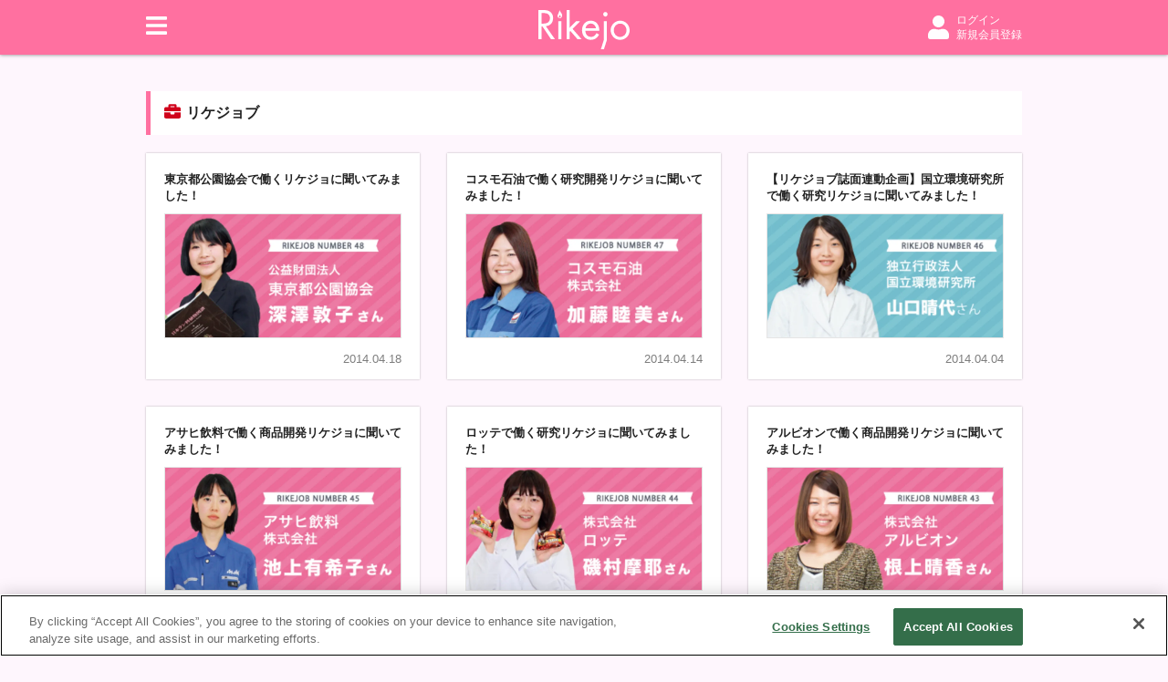

--- FILE ---
content_type: text/html; charset=utf-8
request_url: https://www.rikejo.jp/category/rikejob?page=10
body_size: 9134
content:
<!DOCTYPE html><html><head><link rel="stylesheet" href="https://use.fontawesome.com/releases/v5.1.0/css/all.css" integrity="sha384-lKuwvrZot6UHsBSfcMvOkWwlCMgc0TaWr+30HWe3a4ltaBwTZhyTEggF5tJv8tbt" crossorigin="anonymous"/><link rel="stylesheet" href="/static/styles/ress.min.css"/><link rel="stylesheet" href="/static/styles/nprogress.css"/><style>
  html {
    font-size: 62.5%;
  }

  body {
    min-width: 320px;
    background: #fef6fd;
    font-family: YuGothic, "游ゴシック体", "Yu Gothic Medium",
      "游ゴシック Medium", Arial, "Hiragino Kaku Gothic ProN",
      "ヒラギノ角ゴ ProN W3", "メイリオ", Meiryo, "ＭＳ ゴシック",
      sans-serif;
    -webkit-font-smoothing: antialiased;
    font-size: 1.4rem;
    color: #222;
  } /* =14px */

  ul, ol {
    list-style: none;
  }

  a {
    text-decoration: none;
    color: inherit;
  }

  a:hover {
    text-decoration: underline;
  }

  /* FontAwesome default */
  .fa {
    width: 15px;
    height: 15px;
    vertical-align: -1px;
  }

  .fa:before {
    vertical-align: 0;
  }

  .form-control {
    font-size: 16px !important;
  } /* iPhoneのフォーム拡大対策 */
</style><script src="https://cdnjs.cloudflare.com/ajax/libs/babel-polyfill/6.26.0/polyfill.min.js"></script><script src="https://cdn.cookielaw.org/scripttemplates/otSDKStub.js" type="text/javascript" charset="UTF-8" data-domain-script="29b612c2-47a6-42ba-9646-345fb67be706"></script><script>function OptanonWrapper() {}</script><script>(function(w,d,s,l,i){w[l]=w[l]||[];w[l].push({'gtm.start':
                                                               new Date().getTime(),event:'gtm.js'});var f=d.getElementsByTagName(s)[0],
                                                               j=d.createElement(s),dl=l!='dataLayer'?'&l='+l:'';j.async=true;j.src=
                                                               'https://www.googletagmanager.com/gtm.js?id='+i+dl;f.parentNode.insertBefore(j,f);
          })(window,document,'script','dataLayer','GTM-T8D84L5');</script><link rel="icon" sizes="16x16 32x32 48x48 64x64" href="/favicon/favicon.ico"/><link rel="apple-touch-icon-precomposed" href="/favicon/favicon-152.png"/><meta name="msapplication-TileColor" content="#FFFFFF"/><meta name="msapplication-TileImage" content="favicon-144.png"/><link rel="apple-touch-icon-precomposed" sizes="152x152" href="/favicon/favicon-152.png"/><link rel="apple-touch-icon-precomposed" sizes="144x144" href="/favicon/favicon-144.png"/><link rel="apple-touch-icon-precomposed" sizes="120x120" href="/favicon/favicon-120.png"/><link rel="apple-touch-icon-precomposed" sizes="114x114" href="/favicon/favicon-114.png"/><link rel="apple-touch-icon-precomposed" sizes="72x72" href="/favicon/favicon-72.png"/><link rel="apple-touch-icon-precomposed" href="/favicon/favicon-57.png"/><meta name="viewport" content="width=device-width, initial-scale=1" class="next-head"/><meta charSet="utf-8" class="next-head"/><title class="next-head">リケジョブ - Page 10 | 理系女子応援サービス Rikejo [リケジョ]</title><meta name="description" content="リケジョブに関する記事一覧の10ページ目です。Rikejoとは理系を目指している女のコのための「進路相談室」です。" class="next-head"/><meta name="keywords" content="理系女子,RIKEJO,リケジョ,理系女子応援サービス,リケジョブ" class="next-head"/><meta property="og:site_name" content="理系女子応援サービス Rikejo [リケジョ]" class="next-head"/><meta property="og:type" content="website" class="next-head"/><meta property="og:title" content="リケジョブ - Page 10 | 理系女子応援サービス Rikejo [リケジョ]" class="next-head"/><meta property="og:description" content="リケジョブに関する記事一覧の10ページ目です。Rikejoとは理系を目指している女のコのための「進路相談室」です。" class="next-head"/><meta property="og:url" content="https://www.rikejo.jp/category/rikejob?page=10" class="next-head"/><meta property="og:image" content="https://www.rikejo.jp/static/images/rikejo_ogp.png" class="next-head"/><meta property="fb:app_id" content="527847113934243" class="next-head"/><meta name="twitter:card" content="summary_large_image" class="next-head"/><meta name="twitter:creator" content="@rikejo_kodansha" class="next-head"/><meta name="twitter:site" content="@rikejo_kodansha" class="next-head"/><meta name="twitter:title" content="リケジョブ - Page 10 | 理系女子応援サービス Rikejo [リケジョ]" class="next-head"/><meta name="twitter:description" content="リケジョブに関する記事一覧の10ページ目です。Rikejoとは理系を目指している女のコのための「進路相談室」です。" class="next-head"/><meta name="twitter:url" content="https://www.rikejo.jp/category/rikejob?page=10" class="next-head"/><meta name="twitter:image" content="https://www.rikejo.jp/static/images/rikejo_ogp.png" class="next-head"/><meta name="cXenseParse:pageclass" content="frontpage" class="next-head"/><meta name="cXenseParse:rkj-category" content="リケジョブ" class="next-head"/><link rel="preload" href="/_next/static/T2dG3-6TgPmB9TK1dWQdl/pages/category.js" as="script"/><link rel="preload" href="/_next/static/T2dG3-6TgPmB9TK1dWQdl/pages/_app.js" as="script"/><link rel="preload" href="/_next/static/runtime/webpack-a79426b5e11f0ba5879d.js" as="script"/><link rel="preload" href="/_next/static/chunks/commons.344516358872b8dad6a6.js" as="script"/><link rel="preload" href="/_next/static/runtime/main-46d05ff6d1434a13392c.js" as="script"/><style id="__jsx-3879866235">.wrapper.jsx-3879866235{position:fixed;top:60px;left:0;z-index:1000;width:100%;min-height:40px;line-height:40px;color:white;background-color:transparent;opacity:0.8;visibility:hidden;-webkit-transition:background-color 0.3s,visibility 0.3s;transition:background-color 0.3s,visibility 0.3s;}@media (max-width: 999px){.wrapper.jsx-3879866235{top:48px;}}.wrapper.-shown.jsx-3879866235{visibility:visible;}.wrapper.-success.jsx-3879866235{background-color:#46c17f;}.wrapper.-error.jsx-3879866235{background-color:#f00;}.message.jsx-3879866235{width:960px;margin:0 auto;font-size:14px;font-weight:bold;text-align:center;}@media (max-width: 999px){.message.jsx-3879866235{width:100%;}}</style><style id="__jsx-1369573882">a.jsx-1369573882{padding:8px 18px;color:#fff;font-weight:bold;background:#ff70a0;border-radius:20px;font-size:1.2rem;-webkit-text-decoration:none;text-decoration:none;}a.jsx-1369573882:hover{opacity:0.8;}a.large.jsx-1369573882{padding:14px 20px;font-size:1.5rem;}</style><style id="__jsx-2521919722">.icon-container.jsx-2521919722{display:-webkit-box;display:-webkit-flex;display:-ms-flexbox;display:flex;-webkit-align-items:center;-webkit-box-align:center;-ms-flex-align:center;align-items:center;text-align:center;}a.jsx-2521919722{display:-webkit-box;display:-webkit-flex;display:-ms-flexbox;display:flex;-webkit-align-items:center;-webkit-box-align:center;-ms-flex-align:center;align-items:center;margin-bottom:6px;font-size:1.2rem;line-height:1.5;}a.jsx-2521919722:hover{opacity:0.8;}.link-text.jsx-2521919722{margin-left:5px;}</style><style id="__jsx-646183463">.form.jsx-646183463{display:-webkit-box;display:-webkit-flex;display:-ms-flexbox;display:flex;-webkit-align-items:center;-webkit-box-align:center;-ms-flex-align:center;align-items:center;}.form.-sm.jsx-646183463{margin:5px 0;}.input-wrapper.jsx-646183463{-webkit-box-flex:1;-webkit-flex-grow:1;-ms-flex-positive:1;flex-grow:1;height:44px;padding:0 15px;border:1px solid #ddd;border-right:none;line-height:44px;background-color:#fff;}.-sm.jsx-646183463 .input-wrapper.jsx-646183463{height:35px;padding:0 10px;line-height:35px;}.input.jsx-646183463{display:block;width:100%;height:100%;font-size:12px;outline:none;}@media (max-width: 999px){.input.jsx-646183463{width:calc(100% / 0.8);height:calc(100% / 0.8);margin-top:-4px;margin-left:calc(-100% / 0.8 * 0.1);font-size:16px;-webkit-transform:scale(0.8);-ms-transform:scale(0.8);transform:scale(0.8);}}.button.jsx-646183463{display:-webkit-box;display:-webkit-flex;display:-ms-flexbox;display:flex;-webkit-align-items:center;-webkit-box-align:center;-ms-flex-align:center;align-items:center;-webkit-box-pack:center;-webkit-justify-content:center;-ms-flex-pack:center;justify-content:center;height:44px;padding:0 20px;border:1px solid #ddd;font-size:12px;font-weight:bold;line-height:44px;background-color:#f8f8f8;outline:none;}@media (max-width: 999px){.button.jsx-646183463{padding:0 14px;}}.-sm.jsx-646183463 .button.jsx-646183463{min-width:70px;height:35px;padding:0 8px;font-size:12px;line-height:35px;}@media (max-width: 659px){.-sm.jsx-646183463 .button.jsx-646183463{min-width:auto;}}.button.jsx-646183463 span.jsx-646183463{display:inline-block;margin-left:5px;}@media (max-width: 659px){.button.jsx-646183463 span.jsx-646183463{display:none;}}</style><style id="__jsx-2642267202">.loading.jsx-2642267202{display:-webkit-box;display:-webkit-flex;display:-ms-flexbox;display:flex;-webkit-box-pack:center;-webkit-justify-content:center;-ms-flex-pack:center;justify-content:center;-webkit-align-items:center;-webkit-box-align:center;-ms-flex-align:center;align-items:center;height:inherit;}</style><style id="__jsx-795108649">div.jsx-795108649{height:50px;line-height:50px;}</style><style id="__jsx-239649676">.container.jsx-239649676{background:#fff;padding:20px 20px 15px;}.ask.jsx-239649676{display:-webkit-box;display:-webkit-flex;display:-ms-flexbox;display:flex;-webkit-align-items:center;-webkit-box-align:center;-ms-flex-align:center;align-items:center;}.ask.jsx-239649676 a.jsx-239649676{margin-top:8px;margin-right:15px;}@media (max-width: 659px){.ask.jsx-239649676 a.jsx-239649676{margin-top:16px;}}.ask.jsx-239649676 a.jsx-239649676 img.jsx-239649676{width:114px;}@media (max-width: 659px){.ask.jsx-239649676 a.jsx-239649676 img.jsx-239649676{width:130px;}}h2.jsx-239649676{color:#7D7D7D;font-family:Futura, "Trebuchet MS", Arial, sans-serif;font-weight:normal;}@media (min-width: 660px){nav.jsx-239649676{display:block;}.menu.jsx-239649676{box-shadow:0px 0px 2px rgba(0, 0, 0, 0.3);max-width:300px;}h2.jsx-239649676{font-size:1.2rem;}h3.jsx-239649676{margin-top:7px;font-size:1.1rem;font-weight:bold;}.others.jsx-239649676,.category.jsx-239649676{display:-webkit-box;display:-webkit-flex;display:-ms-flexbox;display:flex;-webkit-flex-wrap:wrap;-ms-flex-wrap:wrap;flex-wrap:wrap;margin-top:4px;}.others.jsx-239649676 li.jsx-239649676,.category.jsx-239649676 li.jsx-239649676{min-width:50%;}.about.jsx-239649676,.inquiry.jsx-239649676{font-weight:bold;}.close-button.jsx-239649676{display:none;cursor:pointer;}}@media (max-width: 659px){.menu.jsx-239649676{position:fixed;top:0;left:0;width:100vw;min-width:300px;}.header.jsx-239649676{display:-webkit-box;display:-webkit-flex;display:-ms-flexbox;display:flex;-webkit-align-items:center;-webkit-box-align:center;-ms-flex-align:center;align-items:center;}.close-cover.jsx-239649676{position:absolute;z-index:-1;top:0;left:0;width:100vw;height:100vh;background:rgba(1,1,1,0.6);cursor:pointer;}.close-button.jsx-239649676{display:-webkit-box;display:-webkit-flex;display:-ms-flexbox;display:flex;-webkit-align-items:center;-webkit-box-align:center;-ms-flex-align:center;align-items:center;-webkit-box-pack:center;-webkit-justify-content:center;-ms-flex-pack:center;justify-content:center;width:26px;height:26px;}h2.jsx-239649676{-webkit-box-flex:1;-webkit-flex-grow:1;-ms-flex-positive:1;flex-grow:1;font-size:2rem;margin-left:10px;}h3.jsx-239649676{margin-top:10px;margin-bottom:10px;font-size:1.4rem;font-weight:bold;}.g-nav-menu.jsx-239649676 a{margin-top:4px;font-size:1.2rem;}.g-nav-menu.jsx-239649676 .link-text{margin-left:10px;}}.separator.jsx-239649676{margin:15px 0 5px;width:100%;border-top:1px solid #f2f2f2;}</style><style id="__jsx-2839938837">.nav-bar.jsx-2839938837{position:fixed;top:0;z-index:100;display:-webkit-box;display:-webkit-flex;display:-ms-flexbox;display:flex;-webkit-align-items:center;-webkit-box-align:center;-ms-flex-align:center;align-items:center;-webkit-box-pack:center;-webkit-justify-content:center;-ms-flex-pack:center;justify-content:center;width:100%;min-width:320px;background:#ff70a0;box-shadow:0px 0px 4px rgba(0,0,0,0.5);}@media (min-width: 1000px){.nav-bar.jsx-2839938837{height:60px;}}@media (min-width: 660px) and (max-width: 999px){.nav-bar.jsx-2839938837{height:60px;}}@media (max-width: 659px){.nav-bar.jsx-2839938837{height:48px;}}.logo-container.jsx-2839938837{position:absolute;}@media (min-width: 660px){.logo-container.jsx-2839938837{top:7px;left:calc(50% - 50px);}}@media (max-width: 659px){.logo-container.jsx-2839938837{top:1px;left:calc(50% - 40px);}}.logo.jsx-2839938837{display:inline-block;}@media (min-width: 660px){.logo.jsx-2839938837 img.jsx-2839938837{margin-top:4px;width:100px;}}@media (max-width: 659px){.logo.jsx-2839938837 img.jsx-2839938837{margin-top:8px;width:80px;}}.menu-profile-container.jsx-2839938837{display:-webkit-box;display:-webkit-flex;display:-ms-flexbox;display:flex;-webkit-align-items:center;-webkit-box-align:center;-ms-flex-align:center;align-items:center;-webkit-box-pack:justify;-webkit-justify-content:space-between;-ms-flex-pack:justify;justify-content:space-between;}@media (min-width: 1000px){.menu-profile-container.jsx-2839938837{width:960px;}}@media (min-width: 660px) and (max-width: 999px){.menu-profile-container.jsx-2839938837{width:100%;padding:0 20px;}}@media (max-width: 659px){.menu-profile-container.jsx-2839938837{width:100%;padding:0 15px;}}.menu-button.jsx-2839938837{font-size:2.6rem;cursor:pointer;}.menu-container.jsx-2839938837{position:absolute;-webkit-transition:all 0.3s cubic-bezier(0.19,1,0.22,1);transition:all 0.3s cubic-bezier(0.19,1,0.22,1);opacity:0;pointer-events:none;}.is-visible.jsx-2839938837{opacity:1;pointer-events:auto;}</style><style id="__jsx-880039511">@media (min-width: 660px){header.jsx-880039511{padding-top:60px;}}@media (max-width: 659px){header.jsx-880039511{padding-top:48px;}}</style><style id="__jsx-2382984603">p.jsx-2382984603{font-size:1.3rem;color:#7D7D7D;}</style><style id="__jsx-3090820404">@charset "UTF-8";li.jsx-3090820404{position:relative;z-index:0;width:300px;}li.jsx-3090820404:before{position:absolute;z-index:-1;content:"";top:0;left:0;width:300px;height:30px;background:#fef6fd;}li.jsx-3090820404 .link.jsx-3090820404{position:relative;display:block;padding:20px 20px 15px;-webkit-transition:all 0.2s ease-out;transition:all 0.2s ease-out;-webkit-text-decoration:none;text-decoration:none;color:inherit;background:#fff;box-shadow:0px 0px 2px rgba(0, 0, 0, 0.3);}li.jsx-3090820404 .link.jsx-3090820404:hover{opacity:0.8;}li.jsx-3090820404 .link.jsx-3090820404:hover img.jsx-3090820404{-webkit-transform:scale(1.04);-ms-transform:scale(1.04);transform:scale(1.04);}@media (min-width: 1000px){li.large.jsx-3090820404{width:calc(50% - 15px);}}li.new.jsx-3090820404 .link.jsx-3090820404,li.recommend.jsx-3090820404 .link.jsx-3090820404,li.announce.jsx-3090820404 .link.jsx-3090820404{padding-top:25px;}li.new.jsx-3090820404 .link.jsx-3090820404:before,li.recommend.jsx-3090820404 .link.jsx-3090820404:before,li.announce.jsx-3090820404 .link.jsx-3090820404:before{position:absolute;z-index:100;top:-6px;left:-5px;height:22px;padding:0 5px;line-height:22px;text-align:center;font-family:Futura, "Trebuchet MS", Arial, sans-serif;}li.new.jsx-3090820404 .link.jsx-3090820404:before{content:"NEW";color:#fff;font-size:1.2rem;background-color:#ff70a0;}li.recommend.jsx-3090820404 .link.jsx-3090820404:before{content:"おすすめ";color:#ff70a0;font-size:1.1rem;font-weight:bold;border:1px solid #ff70a0;border-radius:5px;background-color:#fff;}li.announce.jsx-3090820404 .link.jsx-3090820404{padding-top:35px;}li.announce.jsx-3090820404 .link.jsx-3090820404:before{content:"お知らせ";height:26px;line-height:26px;color:#ff70a0;font-size:1.3rem;font-weight:bold;border:1px solid #ff70a0;background-color:#fff;}.title.jsx-3090820404{font-size:1.3rem;}@media (min-width: 1000px){.isTop.jsx-3090820404 .title.jsx-3090820404{font-size:1.5rem;}}.img-container.jsx-3090820404{display:-webkit-box;display:-webkit-flex;display:-ms-flexbox;display:flex;-webkit-align-items:center;-webkit-box-align:center;-ms-flex-align:center;align-items:center;margin-top:10px;height:136.5px;overflow:hidden;border:1px solid #e5e5e5;background:#f2f2f2;}.img-container.jsx-3090820404 .LazyLoad{width:100%;}.img-container.jsx-3090820404 img.jsx-3090820404{display:block;width:100%;-webkit-transition:all 0.2s ease-out;transition:all 0.2s ease-out;}.date.jsx-3090820404{margin-top:15px;text-align:right;}</style><style id="__jsx-1310663025">@media (min-width: 1000px){ul.jsx-1310663025{display:-webkit-box;display:-webkit-flex;display:-ms-flexbox;display:flex;-webkit-box-pack:justify;-webkit-justify-content:space-between;-ms-flex-pack:justify;justify-content:space-between;-webkit-flex-wrap:wrap;-ms-flex-wrap:wrap;flex-wrap:wrap;list-style:none;}ul.jsx-1310663025:after{content:"";display:block;width:300px;}.g-post-list.jsx-1310663025>li{margin-bottom:30px;}.g-post-list.jsx-1310663025>li:not(nth-child(3n)){margin-right:30px;}}@media (min-width: 660px) and (max-width: 999px){.g-post-list.jsx-1310663025>li{margin-bottom:30px;width:calc(50% - 5px);}ul.jsx-1310663025{display:-webkit-box;display:-webkit-flex;display:-ms-flexbox;display:flex;-webkit-flex-wrap:wrap;-ms-flex-wrap:wrap;flex-wrap:wrap;-webkit-box-pack:justify;-webkit-justify-content:space-between;-ms-flex-pack:justify;justify-content:space-between;}}@media (max-width: 659px){.g-post-list.jsx-1310663025>li{margin-bottom:20px;width:100%;}}</style><style id="__jsx-1162111921">a.jsx-1162111921,span.jsx-1162111921{display:block;padding:5px 8px;margin:0 3px;box-shadow:0px 0px 2px rgba(0, 0, 0, 0.3);border-radius:3px;}a.jsx-1162111921{background:#fff;}span.jsx-1162111921{color:#c6c6c6;background:#f2f2f2;}</style><style id="__jsx-2738760411">a.jsx-2738760411{display:block;padding:5px 8px;margin:0 3px;box-shadow:0px 0px 2px rgba(0, 0, 0, 0.3);border-radius:3px;background:#fff;}.current.jsx-2738760411{padding:5px 8px;border:none;background:none;font-weight:bold;}</style><style id="__jsx-1969204714">ul.jsx-1969204714{display:-webkit-box;display:-webkit-flex;display:-ms-flexbox;display:flex;-webkit-box-pack:center;-webkit-justify-content:center;-ms-flex-pack:center;justify-content:center;-webkit-align-items:center;-webkit-box-align:center;-ms-flex-align:center;align-items:center;list-style:none;}</style><style id="__jsx-1058336358">h2.jsx-1058336358{font-size:2rem;background:#fff;}@media (min-width: 660px){h2.jsx-1058336358{margin:20px 0;padding:13px 15px;border-left:5px solid #ff70a0;font-size:1.6rem;}}@media (max-width: 659px){h2.jsx-1058336358{margin:0 0 20px;padding:10px 20px 10px 15px;border-left:5px solid #ff70a0;font-size:1.5rem;}}@media (min-width: 660px){.icon.jsx-1058336358{margin-right:6px;font-size:1.8rem;}}@media (max-width: 659px){.icon.jsx-1058336358{margin-right:5px;font-size:1.6rem;}}</style><style id="__jsx-1749678882">footer.jsx-1749678882{margin-top:auto;padding:30px;background:#f7f7f7;}@media (max-width: 659px){footer.jsx-1749678882{padding:15px;}}.logo-container.jsx-1749678882{display:-webkit-box;display:-webkit-flex;display:-ms-flexbox;display:flex;-webkit-box-pack:center;-webkit-justify-content:center;-ms-flex-pack:center;justify-content:center;}.logo.jsx-1749678882{width:160px;}.logo.jsx-1749678882 img.jsx-1749678882{width:100%;}@media (min-width: 660px){ul.jsx-1749678882{display:-webkit-box;display:-webkit-flex;display:-ms-flexbox;display:flex;-webkit-box-pack:center;-webkit-justify-content:center;-ms-flex-pack:center;justify-content:center;margin-top:35px;}}@media (max-width: 659px){ul.jsx-1749678882{margin-top:10px;}}@media (min-width: 660px){li.jsx-1749678882{padding:0 8px;}}@media (max-width: 659px){li.jsx-1749678882{padding-top:7px;}}.copyright.jsx-1749678882{margin-top:10px;text-align:center;font-size:1.2rem;color:#7D7D7D;}</style><style id="__jsx-1783182013">.body-container.jsx-1783182013{display:-webkit-box;display:-webkit-flex;display:-ms-flexbox;display:flex;-webkit-flex-direction:column;-ms-flex-direction:column;flex-direction:column;min-height:100vh;}@media (min-width: 1000px){.main-container.jsx-1783182013{margin:20px auto 30px;max-width:960px;width:100%;min-height:0%;}}@media (min-width: 660px) and (max-width: 999px){.main-container.jsx-1783182013{margin:20px 15px;margin-bottom:30px;}}@media (max-width: 659px){.main-container.jsx-1783182013{margin:15px 10px;margin-bottom:30px;}}</style></head><body><noscript><iframe src="https://www.googletagmanager.com/ns.html?id=GTM-T8D84L5"
          height="0" width="0" style="display:none;visibility:hidden"></iframe></noscript><div id="__next"><div class="jsx-3879866235 wrapper 
    "><div class="jsx-3879866235 message"></div></div><div class="jsx-1783182013 body-container"><header class="jsx-880039511"><div class="jsx-2839938837 nav-bar"><div class="jsx-2839938837 logo-container"><a class="jsx-2839938837 logo" href="/"><img src="/static/images/rikejo_logo.svg" class="jsx-2839938837"/></a></div><div class="jsx-2839938837 menu-profile-container"><div class="jsx-2839938837 menu-button"><svg aria-hidden="true" focusable="false" data-prefix="fas" data-icon="bars" class="svg-inline--fa fa-bars fa-w-14 " role="img" xmlns="http://www.w3.org/2000/svg" viewBox="0 0 448 512" style="color:#fffdfe;height:26px;vertical-align:-2px"><path fill="currentColor" d="M16 132h416c8.837 0 16-7.163 16-16V76c0-8.837-7.163-16-16-16H16C7.163 60 0 67.163 0 76v40c0 8.837 7.163 16 16 16zm0 160h416c8.837 0 16-7.163 16-16v-40c0-8.837-7.163-16-16-16H16c-8.837 0-16 7.163-16 16v40c0 8.837 7.163 16 16 16zm0 160h416c8.837 0 16-7.163 16-16v-40c0-8.837-7.163-16-16-16H16c-8.837 0-16 7.163-16 16v40c0 8.837 7.163 16 16 16z"></path></svg><div class="jsx-2839938837 menu-container "><div class="jsx-239649676 menu"><div class="jsx-239649676 close-cover"></div><div class="jsx-239649676 container"><div class="jsx-239649676 header"><div class="jsx-239649676 close-button"><svg aria-hidden="true" focusable="false" data-prefix="fas" data-icon="times" class="svg-inline--fa fa-times fa-w-11 " role="img" xmlns="http://www.w3.org/2000/svg" viewBox="0 0 352 512" style="height:26px;color:#ff70a0"><path fill="currentColor" d="M242.72 256l100.07-100.07c12.28-12.28 12.28-32.19 0-44.48l-22.24-22.24c-12.28-12.28-32.19-12.28-44.48 0L176 189.28 75.93 89.21c-12.28-12.28-32.19-12.28-44.48 0L9.21 111.45c-12.28 12.28-12.28 32.19 0 44.48L109.28 256 9.21 356.07c-12.28 12.28-12.28 32.19 0 44.48l22.24 22.24c12.28 12.28 32.2 12.28 44.48 0L176 322.72l100.07 100.07c12.28 12.28 32.2 12.28 44.48 0l22.24-22.24c12.28-12.28 12.28-32.19 0-44.48L242.72 256z"></path></svg></div><h2 class="jsx-239649676">Menu</h2></div><nav class="jsx-239649676 g-nav-menu"><ul class="jsx-239649676"><li class="jsx-239649676"><div class="jsx-239649676 ask"><a class="jsx-239649676" href="/ask"><img src="/static/images/rikejo_qa_logo_horizontal.svg" class="jsx-239649676"/></a><a class="jsx-1369573882 ask-entry-button " href="/ask-entry">質問をする！</a></div></li></ul><h3 class="jsx-239649676">記事を絞り込む</h3><ul class="jsx-239649676 category"><li class="jsx-239649676"><div class="jsx-2521919722"><a class="jsx-2521919722" href="/category/event"><div class="jsx-2521919722 icon-container"><svg aria-hidden="true" focusable="false" data-prefix="fas" data-icon="bell" class="svg-inline--fa fa-bell fa-w-14 fa" role="img" xmlns="http://www.w3.org/2000/svg" viewBox="0 0 448 512" style="color:#F5A623"><path fill="currentColor" d="M224 512c35.32 0 63.97-28.65 63.97-64H160.03c0 35.35 28.65 64 63.97 64zm215.39-149.71c-19.32-20.76-55.47-51.99-55.47-154.29 0-77.7-54.48-139.9-127.94-155.16V32c0-17.67-14.32-32-31.98-32s-31.98 14.33-31.98 32v20.84C118.56 68.1 64.08 130.3 64.08 208c0 102.3-36.15 133.53-55.47 154.29-6 6.45-8.66 14.16-8.61 21.71.11 16.4 12.98 32 32.1 32h383.8c19.12 0 32-15.6 32.1-32 .05-7.55-2.61-15.27-8.61-21.71z"></path></svg></div><span class="jsx-2521919722 link-text">イベント告知</span></a></div></li><li class="jsx-239649676"><div class="jsx-2521919722"><a class="jsx-2521919722" href="/category/news"><div class="jsx-2521919722 icon-container"><svg aria-hidden="true" focusable="false" data-prefix="fas" data-icon="microphone" class="svg-inline--fa fa-microphone fa-w-11 fa" role="img" xmlns="http://www.w3.org/2000/svg" viewBox="0 0 352 512" style="color:#4A90E2"><path fill="currentColor" d="M176 352c53.02 0 96-42.98 96-96V96c0-53.02-42.98-96-96-96S80 42.98 80 96v160c0 53.02 42.98 96 96 96zm160-160h-16c-8.84 0-16 7.16-16 16v48c0 74.8-64.49 134.82-140.79 127.38C96.71 376.89 48 317.11 48 250.3V208c0-8.84-7.16-16-16-16H16c-8.84 0-16 7.16-16 16v40.16c0 89.64 63.97 169.55 152 181.69V464H96c-8.84 0-16 7.16-16 16v16c0 8.84 7.16 16 16 16h160c8.84 0 16-7.16 16-16v-16c0-8.84-7.16-16-16-16h-56v-33.77C285.71 418.47 352 344.9 352 256v-48c0-8.84-7.16-16-16-16z"></path></svg></div><span class="jsx-2521919722 link-text">お知らせ</span></a></div></li><li class="jsx-239649676"><div class="jsx-2521919722"><a class="jsx-2521919722" href="/category/rikejob"><div class="jsx-2521919722 icon-container"><svg aria-hidden="true" focusable="false" data-prefix="fas" data-icon="briefcase" class="svg-inline--fa fa-briefcase fa-w-16 fa" role="img" xmlns="http://www.w3.org/2000/svg" viewBox="0 0 512 512" style="color:#D0021B"><path fill="currentColor" d="M320 336c0 8.84-7.16 16-16 16h-96c-8.84 0-16-7.16-16-16v-48H0v144c0 25.6 22.4 48 48 48h416c25.6 0 48-22.4 48-48V288H320v48zm144-208h-80V80c0-25.6-22.4-48-48-48H176c-25.6 0-48 22.4-48 48v48H48c-25.6 0-48 22.4-48 48v80h512v-80c0-25.6-22.4-48-48-48zm-144 0H192V96h128v32z"></path></svg></div><span class="jsx-2521919722 link-text">リケジョブ</span></a></div></li><li class="jsx-239649676"><div class="jsx-2521919722"><a class="jsx-2521919722" href="/category/report"><div class="jsx-2521919722 icon-container"><svg aria-hidden="true" focusable="false" data-prefix="fas" data-icon="file" class="svg-inline--fa fa-file fa-w-12 fa" role="img" xmlns="http://www.w3.org/2000/svg" viewBox="0 0 384 512" style="color:#7ED321"><path fill="currentColor" d="M224 136V0H24C10.7 0 0 10.7 0 24v464c0 13.3 10.7 24 24 24h336c13.3 0 24-10.7 24-24V160H248c-13.2 0-24-10.8-24-24zm160-14.1v6.1H256V0h6.1c6.4 0 12.5 2.5 17 7l97.9 98c4.5 4.5 7 10.6 7 16.9z"></path></svg></div><span class="jsx-2521919722 link-text">取材レポート</span></a></div></li><li class="jsx-239649676 calendar"><div class="jsx-2521919722"><a class="jsx-2521919722" href="/calendar"><div class="jsx-2521919722 icon-container"><svg aria-hidden="true" focusable="false" data-prefix="fas" data-icon="calendar-alt" class="svg-inline--fa fa-calendar-alt fa-w-14 fa" role="img" xmlns="http://www.w3.org/2000/svg" viewBox="0 0 448 512" style="color:#3DBE79"><path fill="currentColor" d="M0 464c0 26.5 21.5 48 48 48h352c26.5 0 48-21.5 48-48V192H0v272zm320-196c0-6.6 5.4-12 12-12h40c6.6 0 12 5.4 12 12v40c0 6.6-5.4 12-12 12h-40c-6.6 0-12-5.4-12-12v-40zm0 128c0-6.6 5.4-12 12-12h40c6.6 0 12 5.4 12 12v40c0 6.6-5.4 12-12 12h-40c-6.6 0-12-5.4-12-12v-40zM192 268c0-6.6 5.4-12 12-12h40c6.6 0 12 5.4 12 12v40c0 6.6-5.4 12-12 12h-40c-6.6 0-12-5.4-12-12v-40zm0 128c0-6.6 5.4-12 12-12h40c6.6 0 12 5.4 12 12v40c0 6.6-5.4 12-12 12h-40c-6.6 0-12-5.4-12-12v-40zM64 268c0-6.6 5.4-12 12-12h40c6.6 0 12 5.4 12 12v40c0 6.6-5.4 12-12 12H76c-6.6 0-12-5.4-12-12v-40zm0 128c0-6.6 5.4-12 12-12h40c6.6 0 12 5.4 12 12v40c0 6.6-5.4 12-12 12H76c-6.6 0-12-5.4-12-12v-40zM400 64h-48V16c0-8.8-7.2-16-16-16h-32c-8.8 0-16 7.2-16 16v48H160V16c0-8.8-7.2-16-16-16h-32c-8.8 0-16 7.2-16 16v48H48C21.5 64 0 85.5 0 112v48h448v-48c0-26.5-21.5-48-48-48z"></path></svg></div><span class="jsx-2521919722 link-text">イベントカレンダー</span></a></div></li></ul><form action="#" class="jsx-646183463 form -sm"><div class="jsx-646183463 input-wrapper"><input type="text" placeholder="検索したいキーワード" value="" class="jsx-646183463 input"/></div><button type="submit" disabled="" class="jsx-646183463 button"><svg aria-hidden="true" focusable="false" data-prefix="fas" data-icon="search" class="svg-inline--fa fa-search fa-w-16 fa" role="img" xmlns="http://www.w3.org/2000/svg" viewBox="0 0 512 512"><path fill="currentColor" d="M505 442.7L405.3 343c-4.5-4.5-10.6-7-17-7H372c27.6-35.3 44-79.7 44-128C416 93.1 322.9 0 208 0S0 93.1 0 208s93.1 208 208 208c48.3 0 92.7-16.4 128-44v16.3c0 6.4 2.5 12.5 7 17l99.7 99.7c9.4 9.4 24.6 9.4 33.9 0l28.3-28.3c9.4-9.4 9.4-24.6.1-34zM208 336c-70.7 0-128-57.2-128-128 0-70.7 57.2-128 128-128 70.7 0 128 57.2 128 128 0 70.7-57.2 128-128 128z"></path></svg><span class="jsx-646183463">検索</span></button></form><div class="jsx-239649676 separator"></div><ul class="jsx-239649676 others"><li class="jsx-239649676 about"><div class="jsx-2521919722"><a class="jsx-2521919722" href="/about"><div class="jsx-2521919722 icon-container"><svg aria-hidden="true" focusable="false" data-prefix="fas" data-icon="info-circle" class="svg-inline--fa fa-info-circle fa-w-16 fa" role="img" xmlns="http://www.w3.org/2000/svg" viewBox="0 0 512 512" style="color:#7F7F7F"><path fill="currentColor" d="M256 8C119.043 8 8 119.083 8 256c0 136.997 111.043 248 248 248s248-111.003 248-248C504 119.083 392.957 8 256 8zm0 110c23.196 0 42 18.804 42 42s-18.804 42-42 42-42-18.804-42-42 18.804-42 42-42zm56 254c0 6.627-5.373 12-12 12h-88c-6.627 0-12-5.373-12-12v-24c0-6.627 5.373-12 12-12h12v-64h-12c-6.627 0-12-5.373-12-12v-24c0-6.627 5.373-12 12-12h64c6.627 0 12 5.373 12 12v100h12c6.627 0 12 5.373 12 12v24z"></path></svg></div><span class="jsx-2521919722 link-text">Rikejoとは？</span></a></div></li><li class="jsx-239649676 inquiry"><div class="jsx-2521919722"><a class="jsx-2521919722" href="/inquiry"><div class="jsx-2521919722 icon-container"><svg aria-hidden="true" focusable="false" data-prefix="fas" data-icon="comment" class="svg-inline--fa fa-comment fa-w-16 fa" role="img" xmlns="http://www.w3.org/2000/svg" viewBox="0 0 512 512" style="color:#000"><path fill="currentColor" d="M256 32C114.6 32 0 125.1 0 240c0 49.6 21.4 95 57 130.7C44.5 421.1 2.7 466 2.2 466.5c-2.2 2.3-2.8 5.7-1.5 8.7S4.8 480 8 480c66.3 0 116-31.8 140.6-51.4 32.7 12.3 69 19.4 107.4 19.4 141.4 0 256-93.1 256-208S397.4 32 256 32z"></path></svg></div><span class="jsx-2521919722 link-text">お問い合わせ</span></a></div></li></ul></nav></div><div class="jsx-795108649"><div class="jsx-2642267202 loading"><svg aria-hidden="true" focusable="false" data-prefix="fas" data-icon="spinner" class="svg-inline--fa fa-spinner fa-w-16 fa-spin fa" role="img" xmlns="http://www.w3.org/2000/svg" viewBox="0 0 512 512" style="width:15px;height:15px;color:#7D7D7D"><path fill="currentColor" d="M304 48c0 26.51-21.49 48-48 48s-48-21.49-48-48 21.49-48 48-48 48 21.49 48 48zm-48 368c-26.51 0-48 21.49-48 48s21.49 48 48 48 48-21.49 48-48-21.49-48-48-48zm208-208c-26.51 0-48 21.49-48 48s21.49 48 48 48 48-21.49 48-48-21.49-48-48-48zM96 256c0-26.51-21.49-48-48-48S0 229.49 0 256s21.49 48 48 48 48-21.49 48-48zm12.922 99.078c-26.51 0-48 21.49-48 48s21.49 48 48 48 48-21.49 48-48c0-26.509-21.491-48-48-48zm294.156 0c-26.51 0-48 21.49-48 48s21.49 48 48 48 48-21.49 48-48c0-26.509-21.49-48-48-48zM108.922 60.922c-26.51 0-48 21.49-48 48s21.49 48 48 48 48-21.49 48-48-21.491-48-48-48z"></path></svg></div></div></div></div></div><div class="jsx-2642267202 loading"><svg aria-hidden="true" focusable="false" data-prefix="fas" data-icon="spinner" class="svg-inline--fa fa-spinner fa-w-16 fa-spin fa" role="img" xmlns="http://www.w3.org/2000/svg" viewBox="0 0 512 512" style="width:15px;height:15px;color:#7D7D7D"><path fill="currentColor" d="M304 48c0 26.51-21.49 48-48 48s-48-21.49-48-48 21.49-48 48-48 48 21.49 48 48zm-48 368c-26.51 0-48 21.49-48 48s21.49 48 48 48 48-21.49 48-48-21.49-48-48-48zm208-208c-26.51 0-48 21.49-48 48s21.49 48 48 48 48-21.49 48-48-21.49-48-48-48zM96 256c0-26.51-21.49-48-48-48S0 229.49 0 256s21.49 48 48 48 48-21.49 48-48zm12.922 99.078c-26.51 0-48 21.49-48 48s21.49 48 48 48 48-21.49 48-48c0-26.509-21.491-48-48-48zm294.156 0c-26.51 0-48 21.49-48 48s21.49 48 48 48 48-21.49 48-48c0-26.509-21.49-48-48-48zM108.922 60.922c-26.51 0-48 21.49-48 48s21.49 48 48 48 48-21.49 48-48-21.491-48-48-48z"></path></svg></div></div></div></header><main class="jsx-1783182013 main-container"><h2 class="jsx-1058336358"><span class="jsx-1058336358 icon"><svg aria-hidden="true" focusable="false" data-prefix="fas" data-icon="briefcase" class="svg-inline--fa fa-briefcase fa-w-16 " role="img" xmlns="http://www.w3.org/2000/svg" viewBox="0 0 512 512" style="color:#D0021B;height:18px;vertical-align:-2px"><path fill="currentColor" d="M320 336c0 8.84-7.16 16-16 16h-96c-8.84 0-16-7.16-16-16v-48H0v144c0 25.6 22.4 48 48 48h416c25.6 0 48-22.4 48-48V288H320v48zm144-208h-80V80c0-25.6-22.4-48-48-48H176c-25.6 0-48 22.4-48 48v48H48c-25.6 0-48 22.4-48 48v80h512v-80c0-25.6-22.4-48-48-48zm-144 0H192V96h128v32z"></path></svg></span>リケジョブ</h2><div class="jsx-1310663025"><ul class="jsx-1310663025 g-post-list"><li class="jsx-3090820404 container"><a class="jsx-3090820404 link" href="/article/10083"><h2 class="jsx-3090820404 title">東京都公園協会で働くリケジョに聞いてみました！</h2><div class="jsx-3090820404 img-container"><div class="LazyLoad"></div></div><div class="jsx-3090820404 date"><p class="jsx-2382984603">2014.04.18</p></div></a></li><li class="jsx-3090820404 container"><a class="jsx-3090820404 link" href="/article/10004"><h2 class="jsx-3090820404 title">コスモ石油で働く研究開発リケジョに聞いてみました！</h2><div class="jsx-3090820404 img-container"><div class="LazyLoad"></div></div><div class="jsx-3090820404 date"><p class="jsx-2382984603">2014.04.14</p></div></a></li><li class="jsx-3090820404 container"><a class="jsx-3090820404 link" href="/article/9269"><h2 class="jsx-3090820404 title">【リケジョブ誌面連動企画】国立環境研究所で働く研究リケジョに聞いてみました！</h2><div class="jsx-3090820404 img-container"><div class="LazyLoad"></div></div><div class="jsx-3090820404 date"><p class="jsx-2382984603">2014.04.04</p></div></a></li><li class="jsx-3090820404 container"><a class="jsx-3090820404 link" href="/article/9668"><h2 class="jsx-3090820404 title">アサヒ飲料で働く商品開発リケジョに聞いてみました！</h2><div class="jsx-3090820404 img-container"><div class="LazyLoad"></div></div><div class="jsx-3090820404 date"><p class="jsx-2382984603">2014.04.03</p></div></a></li><li class="jsx-3090820404 container"><a class="jsx-3090820404 link" href="/article/9539"><h2 class="jsx-3090820404 title">ロッテで働く研究リケジョに聞いてみました！</h2><div class="jsx-3090820404 img-container"><div class="LazyLoad"></div></div><div class="jsx-3090820404 date"><p class="jsx-2382984603">2014.03.31</p></div></a></li><li class="jsx-3090820404 container"><a class="jsx-3090820404 link" href="/article/9509"><h2 class="jsx-3090820404 title">アルビオンで働く商品開発リケジョに聞いてみました！</h2><div class="jsx-3090820404 img-container"><div class="LazyLoad"></div></div><div class="jsx-3090820404 date"><p class="jsx-2382984603">2014.03.29</p></div></a></li><li class="jsx-3090820404 container"><a class="jsx-3090820404 link" href="/article/9445"><h2 class="jsx-3090820404 title">住友林業で働くリケジョに聞いてみました！</h2><div class="jsx-3090820404 img-container"><div class="LazyLoad"></div></div><div class="jsx-3090820404 date"><p class="jsx-2382984603">2014.03.27</p></div></a></li><li class="jsx-3090820404 container"><a class="jsx-3090820404 link" href="/article/8721"><h2 class="jsx-3090820404 title">カゴメで働く研究リケジョに聞いてみました！</h2><div class="jsx-3090820404 img-container"><div class="LazyLoad"></div></div><div class="jsx-3090820404 date"><p class="jsx-2382984603">2014.03.10</p></div></a></li><li class="jsx-3090820404 container"><a class="jsx-3090820404 link" href="/article/8559"><h2 class="jsx-3090820404 title">JTB情報システムで働くリケジョに聞いてみました！</h2><div class="jsx-3090820404 img-container"><div class="LazyLoad"></div></div><div class="jsx-3090820404 date"><p class="jsx-2382984603">2014.03.03</p></div></a></li><li class="jsx-3090820404 container"><a class="jsx-3090820404 link" href="/article/8512"><h2 class="jsx-3090820404 title">ジョンソン・エンド・ジョンソンで働くリケジョに聞いてみました！</h2><div class="jsx-3090820404 img-container"><div class="LazyLoad"></div></div><div class="jsx-3090820404 date"><p class="jsx-2382984603">2014.02.21</p></div></a></li><li class="jsx-3090820404 container"><a class="jsx-3090820404 link" href="/article/8454"><h2 class="jsx-3090820404 title">ロート製薬で働く研究開発リケジョに聞いてみました！</h2><div class="jsx-3090820404 img-container"><div class="LazyLoad"></div></div><div class="jsx-3090820404 date"><p class="jsx-2382984603">2014.02.18</p></div></a></li><li class="jsx-3090820404 container"><a class="jsx-3090820404 link" href="/article/7836"><h2 class="jsx-3090820404 title">【リケジョブ紙面連動企画】トンボ鉛筆で働く研究開発リケジョに聞いてみました！</h2><div class="jsx-3090820404 img-container"><div class="LazyLoad"></div></div><div class="jsx-3090820404 date"><p class="jsx-2382984603">2014.01.27</p></div></a></li></ul></div><ul class="jsx-1969204714"><li class="jsx-1162111921"><a class="jsx-1162111921" href="/category/rikejob?page=1">最初</a></li><li class="jsx-2738760411 "><a class="jsx-2738760411" href="/category/rikejob?page=8">8</a></li><li class="jsx-2738760411 "><a class="jsx-2738760411" href="/category/rikejob?page=9">9</a></li><li class="jsx-2738760411 current"><span class="jsx-2738760411">10</span></li><li class="jsx-2738760411 "><a class="jsx-2738760411" href="/category/rikejob?page=11">11</a></li><li class="jsx-2738760411 "><a class="jsx-2738760411" href="/category/rikejob?page=12">12</a></li><li class="jsx-1162111921"><a class="jsx-1162111921" href="/category/rikejob?page=13">最後</a></li></ul></main><footer class="jsx-1749678882"><div class="jsx-1749678882 logo-container"><div class="jsx-1749678882 logo"><img src="/static/images/kodansha_logo.png" class="jsx-1749678882"/></div></div><ul class="jsx-1749678882"><li class="jsx-1749678882"><a class="jsx-1749678882" href="/about">Rikejoとは</a></li><li class="jsx-1749678882"><a class="jsx-1749678882" href="/privacy-policy">プライバシーポリシー</a></li><li class="jsx-1749678882"><a class="jsx-1749678882" href="/terms-of-service">利用規約</a></li><li class="jsx-1749678882"><a class="jsx-1749678882" href="/company">運営会社</a></li><li class="jsx-1749678882"><a class="jsx-1749678882" href="/inquiry">お問い合わせ</a></li><li class="jsx-1749678882"><a class="jsx-1749678882" href="/cookie">Cookie設定</a></li></ul><div class="jsx-1749678882 copyright">© 2018 Kodansha Ltd. All rights reserved.</div></footer></div></div><script id="__NEXT_DATA__" type="application/json">{"dataManager":"[]","props":{"pageProps":{"data":{"pagination":{"currentPage":10,"maxPage":13,"categorySlug":"rikejob"},"categoryName":"リケジョブ","categorySlug":"rikejob","posts":[{"id":10083,"date":"2014-04-18 11:47:00","title":"東京都公園協会で働くリケジョに聞いてみました！","image":{"url":"https://wp.rikejo.jp/app/uploads/archives/img22_d0rysu/1529472046.png","alt":"img1"}},{"id":10004,"date":"2014-04-14 11:42:34","title":"コスモ石油で働く研究開発リケジョに聞いてみました！","image":{"url":"https://wp.rikejo.jp/app/uploads/archives/img21_zkh3pi/1529471996.png","alt":"img1"}},{"id":9269,"date":"2014-04-04 14:14:24","title":"【リケジョブ誌面連動企画】国立環境研究所で働く研究リケジョに聞いてみました！","image":{"url":"https://wp.rikejo.jp/app/uploads/archives/image01_gjhy0j/1529473242.png","alt":"image01"}},{"id":9668,"date":"2014-04-03 10:31:02","title":"アサヒ飲料で働く商品開発リケジョに聞いてみました！","image":{"url":"https://wp.rikejo.jp/app/uploads/archives/img2_xq5omr/1529472285.png","alt":"img1"}},{"id":9539,"date":"2014-03-31 13:33:44","title":"ロッテで働く研究リケジョに聞いてみました！","image":{"url":"https://wp.rikejo.jp/app/uploads/archives/img21_mog964/1529472017.png","alt":"img1"}},{"id":9509,"date":"2014-03-29 00:00:52","title":"アルビオンで働く商品開発リケジョに聞いてみました！","image":{"url":"https://wp.rikejo.jp/app/uploads/archives/img2_ymja8x/1529472005.png","alt":"img1"}},{"id":9445,"date":"2014-03-27 14:53:14","title":"住友林業で働くリケジョに聞いてみました！","image":{"url":"https://wp.rikejo.jp/app/uploads/archives/img2_mqpgyu/1529472312.jpg","alt":"img1"}},{"id":8721,"date":"2014-03-10 12:33:10","title":"カゴメで働く研究リケジョに聞いてみました！","image":{"url":"https://wp.rikejo.jp/app/uploads/archives/img23_w3twgq/1529471993.jpg","alt":"img1"}},{"id":8559,"date":"2014-03-03 15:19:16","title":"JTB情報システムで働くリケジョに聞いてみました！","image":{"url":"https://wp.rikejo.jp/app/uploads/archives/img22_whre67/1529472058.jpg","alt":"img1"}},{"id":8512,"date":"2014-02-21 11:06:21","title":"ジョンソン・エンド・ジョンソンで働くリケジョに聞いてみました！","image":{"url":"https://wp.rikejo.jp/app/uploads/archives/img21_bq6whq/1529472051.jpg","alt":"img1"}},{"id":8454,"date":"2014-02-18 13:30:57","title":"ロート製薬で働く研究開発リケジョに聞いてみました！","image":{"url":"https://wp.rikejo.jp/app/uploads/archives/img2_ipjuiv/1529472042.jpg","alt":"img1"}},{"id":7836,"date":"2014-01-27 10:16:45","title":"【リケジョブ紙面連動企画】トンボ鉛筆で働く研究開発リケジョに聞いてみました！","image":{"url":"https://wp.rikejo.jp/app/uploads/archives/img1/1531240030.png","alt":"記事イメージ_03"}}]},"ogUrl":"/category/rikejob?page=10","err":null}},"page":"/category","query":{"slug":"rikejob","page":"10"},"buildId":"T2dG3-6TgPmB9TK1dWQdl","dynamicBuildId":false}</script><script async="" id="__NEXT_PAGE__/category" src="/_next/static/T2dG3-6TgPmB9TK1dWQdl/pages/category.js"></script><script async="" id="__NEXT_PAGE__/_app" src="/_next/static/T2dG3-6TgPmB9TK1dWQdl/pages/_app.js"></script><script src="/_next/static/runtime/webpack-a79426b5e11f0ba5879d.js" async=""></script><script src="/_next/static/chunks/commons.344516358872b8dad6a6.js" async=""></script><script src="/_next/static/runtime/main-46d05ff6d1434a13392c.js" async=""></script></body></html>

--- FILE ---
content_type: text/javascript;charset=utf-8
request_url: https://p1cluster.cxense.com/p1.js
body_size: 101
content:
cX.library.onP1('1mq0o9yth0ynu2d585jtcfxxf7');


--- FILE ---
content_type: text/javascript;charset=utf-8
request_url: https://id.cxense.com/public/user/id?json=%7B%22identities%22%3A%5B%7B%22type%22%3A%22ckp%22%2C%22id%22%3A%22mku8li387e88jfnt%22%7D%2C%7B%22type%22%3A%22lst%22%2C%22id%22%3A%221mq0o9yth0ynu2d585jtcfxxf7%22%7D%2C%7B%22type%22%3A%22cst%22%2C%22id%22%3A%221mq0o9yth0ynu2d585jtcfxxf7%22%7D%5D%7D&callback=cXJsonpCB1
body_size: 189
content:
/**/
cXJsonpCB1({"httpStatus":200,"response":{"userId":"cx:i4j5wuh8puyb12ouu01jh0coy:132phd9npa4b8","newUser":true}})

--- FILE ---
content_type: image/svg+xml
request_url: https://www.rikejo.jp/static/images/rikejo_logo.svg
body_size: 1662
content:
<svg height="415.09" viewBox="0 0 974.019 415.09" width="974.019" xmlns="http://www.w3.org/2000/svg"><g fill="#fff"><path d="m177.83 307.286h-41.924l-92.226-134.524h-8.667v134.524h-35.013v-307.286h49.755q26.26 0 43.306 3.686a84.53 84.53 0 0 1 30.406 12.9 71.351 71.351 0 0 1 25.108 29.024 91.273 91.273 0 0 1 8.983 40.542q0 35.016-20.961 57.818t-56.435 26.03zm-121.279-164.93q32.544 0 49.957-14.512t17.42-41.693a56.712 56.712 0 0 0 -5.96-26.029 44.291 44.291 0 0 0 -16.5-18.2 64.1 64.1 0 0 0 -19.249-7.6q-11-2.527-27.044-2.534h-20.162v110.568z"/><path d="m245.619 307.286h-32.709v-191.186h32.709z"/><path d="m333.757 186.583 69.1-70.487h43.767l-81.539 81.544 97.208 109.646h-43.307l-76.936-87.072-8.292 8.293v78.779h-32.71v-307.092h32.709z"/><path d="m501.046 218.371q1.381 29.284 17.967 46.66t42.845 17.377q19.349 0 32.249-8.983t26.721-31.1l27.643 15.664q-16.134 28.16-37.549 41.492t-50.445 13.331a95.95 95.95 0 0 1 -38.008-7.371 89.314 89.314 0 0 1 -29.852-20.5 92.373 92.373 0 0 1 -19.58-31.559 113.17 113.17 0 0 1 -7-40.541q0-22.567 6.767-41a94 94 0 0 1 19.118-31.788 86.151 86.151 0 0 1 29.4-20.731 94.265 94.265 0 0 1 37.777-7.371q20.732 0 37.547 7.141a80.481 80.481 0 0 1 28.795 20.5 93.254 93.254 0 0 1 18.428 31.788q6.445 18.432 6.449 41.463v5.528zm114.713-27.642q-4.611-22.567-19.811-35.935t-36.395-13.36a54.169 54.169 0 0 0 -36.625 13.821q-15.894 13.821-19.58 35.474z"/><path d="m715.349 20.731a22.391 22.391 0 0 1 16.419 6.846 22.39 22.39 0 0 1 6.846 16.423 22.394 22.394 0 0 1 -6.846 16.427 23.14 23.14 0 0 1 -32.846 0 22.922 22.922 0 0 1 -6.839-16.88 21.872 21.872 0 0 1 6.839-15.966 22.4 22.4 0 0 1 16.427-6.85zm-16.649 394.359h-32.71l33-102.276v-196.714h32.71v196.714z"/><path d="m873.126 111.95a100.3 100.3 0 0 1 39.62 7.832 102.363 102.363 0 0 1 32.019 21.192 97.764 97.764 0 0 1 21.422 31.788 104.131 104.131 0 0 1 0 79.241 97.615 97.615 0 0 1 -21.422 31.787 101.382 101.382 0 0 1 -32.249 21.192 103.13 103.13 0 0 1 -40.312 7.832 100.23 100.23 0 0 1 -39.62-7.832 95.666 95.666 0 0 1 -31.784-21.653 104.124 104.124 0 0 1 -21.2-32.478 103 103 0 0 1 -7.832-40.311 92.309 92.309 0 0 1 8.063-38.238 100.1 100.1 0 0 1 21.884-31.327 105.111 105.111 0 0 1 32.248-21.192 99.1 99.1 0 0 1 39.163-7.833zm-.461 30.406a67.9 67.9 0 0 0 -26.721 5.262 63.834 63.834 0 0 0 -35.474 36.388 73.909 73.909 0 0 0 -5.067 27.462 81.67 81.67 0 0 0 4.837 28.607 63.388 63.388 0 0 0 35.013 37.071 67.277 67.277 0 0 0 26.951 5.262 70.693 70.693 0 0 0 27.412-5.262 63.326 63.326 0 0 0 35.7-36.388 81.34 81.34 0 0 0 0-56.522 63.357 63.357 0 0 0 -35.475-36.618 69.1 69.1 0 0 0 -27.175-5.262z"/><path d="m235.992 84.654a23.516 23.516 0 0 0 13.327-11.026c7.37-12.8 5.718-25.21-1.616-37.465-7.288-12.176-18.193-22.278-20.539-35.863-3.247 9.055-6.463 18.9-10.317 28.5-3.135 7.8-7.287 15.192-10.543 22.951-6.142 14.636 1.205 29.464 16.641 33.05 2.746.638 4.118 1.4 5.8 1.4h1.686c1.69-.007 2.211-.446 5.561-1.547zm-8.31-5.46c-5.371-.526-9.543-3.366-8.571-7.382 2.255-9.314 4.866-12.244 9.428-21.618 3.533 6.2 8.364 11.263 9.685 17.32 1.457 6.68-1.496 12.567-10.543 11.68z"/></g></svg>

--- FILE ---
content_type: application/javascript; charset=UTF-8
request_url: https://www.rikejo.jp/_next/static/T2dG3-6TgPmB9TK1dWQdl/pages/category.js
body_size: 9070
content:
(window.webpackJsonp=window.webpackJsonp||[]).push([["8190"],{"+NU8":function(e,t,n){"use strict";Object.defineProperty(t,"__esModule",{value:!0});var a=function(e,t){return"undefined"!=typeof getComputedStyle?getComputedStyle(e,null).getPropertyValue(t):e.style[t]},r=function(e){return a(e,"overflow")+a(e,"overflow-y")+a(e,"overflow-x")};t.default=function(e){if(!(e instanceof HTMLElement))return window;for(var t=e;t&&t!==document.body&&t!==document.documentElement&&t.parentNode;){if(/(scroll|auto)/.test(r(t)))return t;t=t.parentNode}return window}},"+wdc":function(e,t,n){"use strict";var a,r,o,i,c;if("undefined"==typeof window||"function"!=typeof MessageChannel){var l=null,s=null,u=function(){if(null!==l)try{var e=t.unstable_now();l(!0,e),l=null}catch(n){throw setTimeout(u,0),n}},f=Date.now();t.unstable_now=function(){return Date.now()-f},a=function(e){null!==l?setTimeout(a,0,e):(l=e,setTimeout(u,0))},r=function(e,t){s=setTimeout(e,t)},o=function(){clearTimeout(s)},i=function(){return!1},c=t.unstable_forceFrameRate=function(){}}else{var d=window.performance,p=window.Date,m=window.setTimeout,y=window.clearTimeout;if("undefined"!=typeof console){var x=window.cancelAnimationFrame;"function"!=typeof window.requestAnimationFrame&&console.error("This browser doesn't support requestAnimationFrame. Make sure that you load a polyfill in older browsers. https://fb.me/react-polyfills"),"function"!=typeof x&&console.error("This browser doesn't support cancelAnimationFrame. Make sure that you load a polyfill in older browsers. https://fb.me/react-polyfills")}if("object"==typeof d&&"function"==typeof d.now)t.unstable_now=function(){return d.now()};else{var b=p.now();t.unstable_now=function(){return p.now()-b}}var g=!1,h=null,v=-1,w=5,_=0;i=function(){return t.unstable_now()>=_},c=function(){},t.unstable_forceFrameRate=function(e){0>e||125<e?console.error("forceFrameRate takes a positive int between 0 and 125, forcing framerates higher than 125 fps is not unsupported"):w=0<e?Math.floor(1e3/e):5};var k=new MessageChannel,j=k.port2;k.port1.onmessage=function(){if(null!==h){var e=t.unstable_now();_=e+w;try{h(!0,e)?j.postMessage(null):(g=!1,h=null)}catch(n){throw j.postMessage(null),n}}else g=!1},a=function(e){h=e,g||(g=!0,j.postMessage(null))},r=function(e,n){v=m(function(){e(t.unstable_now())},n)},o=function(){y(v),v=-1}}function E(e,t){var n=e.length;e.push(t);e:for(;;){var a=n-1>>>1,r=e[a];if(!(void 0!==r&&0<N(r,t)))break e;e[a]=t,e[n]=r,n=a}}function T(e){return void 0===(e=e[0])?null:e}function O(e){var t=e[0];if(void 0!==t){var n=e.pop();if(n!==t){e[0]=n;e:for(var a=0,r=e.length;a<r;){var o=2*(a+1)-1,i=e[o],c=o+1,l=e[c];if(void 0!==i&&0>N(i,n))void 0!==l&&0>N(l,i)?(e[a]=l,e[c]=n,a=c):(e[a]=i,e[o]=n,a=o);else{if(!(void 0!==l&&0>N(l,n)))break e;e[a]=l,e[c]=n,a=c}}}return t}return null}function N(e,t){var n=e.sortIndex-t.sortIndex;return 0!==n?n:e.id-t.id}var z=[],L=[],P=1,C=null,H=3,M=!1,I=!1,B=!1;function q(e){for(var t=T(L);null!==t;){if(null===t.callback)O(L);else{if(!(t.startTime<=e))break;O(L),t.sortIndex=t.expirationTime,E(z,t)}t=T(L)}}function S(e){if(B=!1,q(e),!I)if(null!==T(z))I=!0,a(D);else{var t=T(L);null!==t&&r(S,t.startTime-e)}}function D(e,n){I=!1,B&&(B=!1,o()),M=!0;var a=H;try{for(q(n),C=T(z);null!==C&&(!(C.expirationTime>n)||e&&!i());){var c=C.callback;if(null!==c){C.callback=null,H=C.priorityLevel;var l=c(C.expirationTime<=n);n=t.unstable_now(),"function"==typeof l?C.callback=l:C===T(z)&&O(z),q(n)}else O(z);C=T(z)}if(null!==C)var s=!0;else{var u=T(L);null!==u&&r(S,u.startTime-n),s=!1}return s}finally{C=null,H=a,M=!1}}function U(e){switch(e){case 1:return-1;case 2:return 250;case 5:return 1073741823;case 4:return 1e4;default:return 5e3}}var F=c;t.unstable_IdlePriority=5,t.unstable_ImmediatePriority=1,t.unstable_LowPriority=4,t.unstable_NormalPriority=3,t.unstable_Profiling=null,t.unstable_UserBlockingPriority=2,t.unstable_cancelCallback=function(e){e.callback=null},t.unstable_continueExecution=function(){I||M||(I=!0,a(D))},t.unstable_getCurrentPriorityLevel=function(){return H},t.unstable_getFirstCallbackNode=function(){return T(z)},t.unstable_next=function(e){switch(H){case 1:case 2:case 3:var t=3;break;default:t=H}var n=H;H=t;try{return e()}finally{H=n}},t.unstable_pauseExecution=function(){},t.unstable_requestPaint=F,t.unstable_runWithPriority=function(e,t){switch(e){case 1:case 2:case 3:case 4:case 5:break;default:e=3}var n=H;H=e;try{return t()}finally{H=n}},t.unstable_scheduleCallback=function(e,n,i){var c=t.unstable_now();if("object"==typeof i&&null!==i){var l=i.delay;l="number"==typeof l&&0<l?c+l:c,i="number"==typeof i.timeout?i.timeout:U(e)}else i=U(e),l=c;return e={id:P++,callback:n,priorityLevel:e,startTime:l,expirationTime:i=l+i,sortIndex:-1},l>c?(e.sortIndex=l,E(L,e),null===T(z)&&e===T(L)&&(B?o():B=!0,r(S,l-c))):(e.sortIndex=i,E(z,e),I||M||(I=!0,a(D))),e},t.unstable_shouldYield=function(){var e=t.unstable_now();q(e);var n=T(z);return n!==C&&null!==C&&null!==n&&null!==n.callback&&n.startTime<=e&&n.expirationTime<C.expirationTime||i()},t.unstable_wrapCallback=function(e){var t=H;return function(){var n=H;H=t;try{return e.apply(this,arguments)}finally{H=n}}}},"/C1x":function(e,t,n){"use strict";var a=n("MX0m"),r=n.n(a),o=n("q1tI"),i=n.n(o),c=n("oHbs"),l=n("lggp");t.a=function(e){var t=e.date,n=e.size;return i.a.createElement("p",{className:r.a.dynamic([["2866187711",[n||1.3,c.u]]])},Object(l.j)(t),i.a.createElement(r.a,{id:"2866187711",dynamic:[n||1.3,c.u]},["p.__jsx-style-dynamic-selector{font-size:".concat(n||1.3,"rem;color:").concat(c.u,";}")]))}},"9/5/":function(e,t,n){(function(t){var n="Expected a function",a=NaN,r="[object Symbol]",o=/^\s+|\s+$/g,i=/^[-+]0x[0-9a-f]+$/i,c=/^0b[01]+$/i,l=/^0o[0-7]+$/i,s=parseInt,u="object"==typeof t&&t&&t.Object===Object&&t,f="object"==typeof self&&self&&self.Object===Object&&self,d=u||f||Function("return this")(),p=Object.prototype.toString,m=Math.max,y=Math.min,x=function(){return d.Date.now()};function b(e){var t=typeof e;return!!e&&("object"==t||"function"==t)}function g(e){if("number"==typeof e)return e;if(function(e){return"symbol"==typeof e||function(e){return!!e&&"object"==typeof e}(e)&&p.call(e)==r}(e))return a;if(b(e)){var t="function"==typeof e.valueOf?e.valueOf():e;e=b(t)?t+"":t}if("string"!=typeof e)return 0===e?e:+e;e=e.replace(o,"");var n=c.test(e);return n||l.test(e)?s(e.slice(2),n?2:8):i.test(e)?a:+e}e.exports=function(e,t,a){var r,o,i,c,l,s,u=0,f=!1,d=!1,p=!0;if("function"!=typeof e)throw new TypeError(n);function h(t){var n=r,a=o;return r=o=void 0,u=t,c=e.apply(a,n)}function v(e){var n=e-s;return void 0===s||n>=t||n<0||d&&e-u>=i}function w(){var e=x();if(v(e))return _(e);l=setTimeout(w,function(e){var n=t-(e-s);return d?y(n,i-(e-u)):n}(e))}function _(e){return l=void 0,p&&r?h(e):(r=o=void 0,c)}function k(){var e=x(),n=v(e);if(r=arguments,o=this,s=e,n){if(void 0===l)return function(e){return u=e,l=setTimeout(w,t),f?h(e):c}(s);if(d)return l=setTimeout(w,t),h(s)}return void 0===l&&(l=setTimeout(w,t)),c}return t=g(t)||0,b(a)&&(f=!!a.leading,i=(d="maxWait"in a)?m(g(a.maxWait)||0,t):i,p="trailing"in a?!!a.trailing:p),k.cancel=function(){void 0!==l&&clearTimeout(l),u=0,r=s=o=l=void 0},k.flush=function(){return void 0===l?c:_(x())},k}}).call(this,n("yLpj"))},D4XN:function(e,t,n){"use strict";n.d(t,"b",function(){return d}),n.d(t,"f",function(){return p}),n.d(t,"d",function(){return y}),n.d(t,"c",function(){return x}),n.d(t,"a",function(){return b}),n.d(t,"e",function(){return g});var a=n("ln6h"),r=n.n(a),o=n("9Jkg"),i=n.n(o),c=n("O40h"),l=n("LpSC"),s=n.n(l),u=n("wrf5"),f=n("9ONQ"),d=function(e){return e?function(){s()(e)}:function(){}},p=function(){var e=Object(c.default)(r.a.mark(function e(t,n){var a,o,c,l,d,p=arguments;return r.a.wrap(function(e){for(;;)switch(e.prev=e.next){case 0:return a=p.length>2&&void 0!==p[2]?p[2]:"/",o=p.length>3&&void 0!==p[3]?p[3]:[],c=new f.a,e.next=5,s()("https://api.cxense.com/public/widget/data",{method:"POST",body:i()({widgetId:n||u.l.recommendForYou,user:{ids:{usi:c.get("cX_P")||""}},context:{url:u.k+a,neighbors:o}})});case 5:return l=e.sent,e.next=8,l.json();case 8:d=e.sent,t.setState({isCxenseLoading:!1,cxenseData:d});case 10:case"end":return e.stop()}},e)}));return function(t,n){return e.apply(this,arguments)}}(),m=function(e){return e?e.replace(new RegExp(u.B+".*"),""):""},y=function(e){return{posts:e.items.map(function(e){return{id:e.url.match(/\d+$/)[0],taxonomy:e["kw-taxonomy"],title:m(e["recs-rawtitle"]),image:{url:e["og-image"]},date:e["recs-publishtime"],clickImgUrl:_(e.click_url),category:e["rkj-category"]}})}},x=function(e){return{asks:e.items.map(function(e){return w(e)})}},b=function(e,t){var n=arguments.length>2&&void 0!==arguments[2]?arguments[2]:2,a=arguments.length>3&&void 0!==arguments[3]?arguments[3]:0,r=e.replace(/"/gi,"");return encodeURI("https://api.cxense.com/document/search?persisted=".concat(u.j,"&json=").concat(i()({count:n,start:a,filter:'filter(kw-taxonomy:["'.concat(t,'"]) and filter(kw-pageclass:["article"]) '),query:'query(recs-rawtitle^3,description^2,rkj-answerer-school^1,rkj-questioner-name^1:"'.concat(r,'")'),resultFields:["articleid","url","recs-rawtitle","description","og-image","kw-taxonomy","recs-publishtime"],highlights:[{field:"recs-rawtitle",start:"<em>",stop:"</em>",length:320},{field:"description",start:"<em>",stop:"</em>",length:320}],sort:[{type:"score",order:"descending"}]})))},g=function(e){return e&&e.map(function(e){return h(e)})},h=function(e){var t=e.fields,n=e.highlights;return{id:v(t,"articleid"),url:v(t,"url"),title:v(n,"recs-rawtitle")||v(t,"recs-rawtitle"),description:v(n,"description")||v(t,"description"),image:v(t,"og-image"),taxonomy:v(t,"kw-taxonomy"),publishTime:v(t,"recs-publishtime")}},v=function(e,t){var n=e.filter(function(e){return e.field===t});if(n.length){var a=n[0],r=a.value,o=a.highlight;return o||r}},w=function(e){return{id:e.url.match(/\d+$/)[0],subject:m(e["recs-rawtitle"]),questionCategoryLabel:e["rkj-category"],userAvatar:e["rkj-questioner-avatar"],userNickname:e["rkj-questioner-name"],createdAt:e["recs-publishtime"],clickImgUrl:_(e.click_url),body:e.description}},_=function(e){return e.replace(/\/widget\/click\/(image\/)?/,"/widget/click/image/")}},HVci:function(e,t,n){"use strict";Object.defineProperty(t,"__esModule",{value:!0}),t.default=function(e){var t=e.getBoundingClientRect();return{top:t.top+window.pageYOffset,left:t.left+window.pageXOffset}}},JeI0:function(e,t,n){"use strict";Object.defineProperty(t,"__esModule",{value:!0});var a=function(){function e(e,t){for(var n=0;n<t.length;n++){var a=t[n];a.enumerable=a.enumerable||!1,a.configurable=!0,"value"in a&&(a.writable=!0),Object.defineProperty(e,a.key,a)}}return function(t,n,a){return n&&e(t.prototype,n),a&&e(t,a),t}}(),r=n("q1tI"),o=p(r),i=p(n("17x9")),c=n("i8i4"),l=n("UxbX"),s=p(n("9/5/")),u=p(n("hKI/")),f=p(n("+NU8")),d=p(n("pxCl"));function p(e){return e&&e.__esModule?e:{default:e}}var m=function(e){function t(e){!function(e,t){if(!(e instanceof t))throw new TypeError("Cannot call a class as a function")}(this,t);var n=function(e,t){if(!e)throw new ReferenceError("this hasn't been initialised - super() hasn't been called");return!t||"object"!=typeof t&&"function"!=typeof t?e:t}(this,(t.__proto__||Object.getPrototypeOf(t)).call(this,e));return n.lazyLoadHandler=n.lazyLoadHandler.bind(n),e.throttle>0&&(e.debounce?n.lazyLoadHandler=(0,s.default)(n.lazyLoadHandler,e.throttle):n.lazyLoadHandler=(0,u.default)(n.lazyLoadHandler,e.throttle)),n.state={visible:!1},n}return function(e,t){if("function"!=typeof t&&null!==t)throw new TypeError("Super expression must either be null or a function, not "+typeof t);e.prototype=Object.create(t&&t.prototype,{constructor:{value:e,enumerable:!1,writable:!0,configurable:!0}}),t&&(Object.setPrototypeOf?Object.setPrototypeOf(e,t):e.__proto__=t)}(t,r.Component),a(t,[{key:"componentDidMount",value:function(){this._mounted=!0;var e=this.getEventNode();this.lazyLoadHandler(),this.lazyLoadHandler.flush&&this.lazyLoadHandler.flush(),(0,l.add)(window,"resize",this.lazyLoadHandler),(0,l.add)(e,"scroll",this.lazyLoadHandler),e!==window&&(0,l.add)(window,"scroll",this.lazyLoadHandler)}},{key:"componentWillReceiveProps",value:function(){this.state.visible||this.lazyLoadHandler()}},{key:"shouldComponentUpdate",value:function(e,t){return t.visible}},{key:"componentWillUnmount",value:function(){this._mounted=!1,this.lazyLoadHandler.cancel&&this.lazyLoadHandler.cancel(),this.detachListeners()}},{key:"getEventNode",value:function(){return(0,f.default)((0,c.findDOMNode)(this))}},{key:"getOffset",value:function(){var e=this.props,t=e.offset,n=e.offsetVertical,a=e.offsetHorizontal,r=e.offsetTop,o=e.offsetBottom,i=e.offsetLeft,c=e.offsetRight,l=e.threshold||t,s=n||l,u=a||l;return{top:r||s,bottom:o||s,left:i||u,right:c||u}}},{key:"lazyLoadHandler",value:function(){if(this._mounted){var e=this.getOffset(),t=(0,c.findDOMNode)(this),n=this.getEventNode();if((0,d.default)(t,n,e)){var a=this.props.onContentVisible;this.setState({visible:!0},function(){a&&a()}),this.detachListeners()}}}},{key:"detachListeners",value:function(){var e=this.getEventNode();(0,l.remove)(window,"resize",this.lazyLoadHandler),(0,l.remove)(e,"scroll",this.lazyLoadHandler),e!==window&&(0,l.remove)(window,"scroll",this.lazyLoadHandler)}},{key:"render",value:function(){var e=this.props,t=e.children,n=e.className,a=e.height,i=e.width,c=this.state.visible,l={height:a,width:i},s="LazyLoad"+(c?" is-visible":"")+(n?" "+n:"");return o.default.createElement(this.props.elementType,{className:s,style:l},c&&r.Children.only(t))}}]),t}();t.default=m,m.propTypes={children:i.default.node.isRequired,className:i.default.string,debounce:i.default.bool,elementType:i.default.string,height:i.default.oneOfType([i.default.string,i.default.number]),offset:i.default.number,offsetBottom:i.default.number,offsetHorizontal:i.default.number,offsetLeft:i.default.number,offsetRight:i.default.number,offsetTop:i.default.number,offsetVertical:i.default.number,threshold:i.default.number,throttle:i.default.number,width:i.default.oneOfType([i.default.string,i.default.number]),onContentVisible:i.default.func},m.defaultProps={elementType:"div",debounce:!0,offset:0,offsetBottom:0,offsetHorizontal:0,offsetLeft:0,offsetRight:0,offsetTop:0,offsetVertical:0,throttle:250}},KzMt:function(e,t,n){"use strict";var a=n("MX0m"),r=n.n(a),o=n("q1tI"),i=n.n(o),c=n("YFqc"),l=n.n(c),s=n("oHbs");t.a=function(e){var t=e.asPathname,n=e.hrefPathname,a=e.slug,o=e.currentPage,c=e.maxPage,u=function(e){var u=e.isStart,f=u?1!==o:o!==c,d=u?"最初":"最後",p=u?1:c;return i.a.createElement("li",{className:r.a.dynamic([["3036740101",[s.c]]])},f?i.a.createElement(l.a,{as:"".concat(t,"?page=").concat(p),href:{pathname:n,query:{slug:a,page:p}}},i.a.createElement("a",{className:r.a.dynamic([["3036740101",[s.c]]])},d)):i.a.createElement("span",{className:r.a.dynamic([["3036740101",[s.c]]])},d),i.a.createElement(r.a,{id:"3036740101",dynamic:[s.c]},["a.__jsx-style-dynamic-selector,span.__jsx-style-dynamic-selector{display:block;padding:5px 8px;margin:0 3px;box-shadow:".concat(s.c,";border-radius:3px;}"),"a.__jsx-style-dynamic-selector{background:#fff;}","span.__jsx-style-dynamic-selector{color:#c6c6c6;background:#f2f2f2;}"]))};return i.a.createElement("ul",{className:"jsx-1969204714"},u({isStart:!0}),function(e,t){var n=[],a=e;e-2<1?a=3:e+2>=t&&(a=t-2);var r=a-2;for(0===r&&(r+=1);r<=a+2&&(n.push(r),t!==r);r++);return n}(o,c).map(function(e){var c=e===o;return i.a.createElement("li",{key:e,className:r.a.dynamic([["4293324363",[s.c]]])+" "+(c?"current":"")},c?i.a.createElement("span",{className:r.a.dynamic([["4293324363",[s.c]]])},e):i.a.createElement(l.a,{as:"".concat(t,"?page=").concat(e),href:{pathname:n,query:{slug:a,page:e}}},i.a.createElement("a",{className:r.a.dynamic([["4293324363",[s.c]]])},e)),i.a.createElement(r.a,{id:"4293324363",dynamic:[s.c]},["a.__jsx-style-dynamic-selector{display:block;padding:5px 8px;margin:0 3px;box-shadow:".concat(s.c,";border-radius:3px;background:#fff;}"),".current.__jsx-style-dynamic-selector{padding:5px 8px;border:none;background:none;font-weight:bold;}"]))}),u({isStart:!1}),i.a.createElement(r.a,{id:"1969204714"},["ul.jsx-1969204714{display:-webkit-box;display:-webkit-flex;display:-ms-flexbox;display:flex;-webkit-box-pack:center;-webkit-justify-content:center;-ms-flex-pack:center;justify-content:center;-webkit-align-items:center;-webkit-box-align:center;-ms-flex-align:center;align-items:center;list-style:none;}"]))}},QCnb:function(e,t,n){"use strict";e.exports=n("+wdc")},UxbX:function(e,t,n){var a,r;void 0===(r="function"==typeof(a=function(){function e(e,t){return function(n,a,r,o){n[e]?n[e](a,r,o):n[t]&&n[t]("on"+a,r)}}return{add:e("addEventListener","attachEvent"),remove:e("removeEventListener","detachEvent")}})?a.call(t,n,t,e):a)||(e.exports=r)},"hKI/":function(e,t,n){(function(t){var n="Expected a function",a=NaN,r="[object Symbol]",o=/^\s+|\s+$/g,i=/^[-+]0x[0-9a-f]+$/i,c=/^0b[01]+$/i,l=/^0o[0-7]+$/i,s=parseInt,u="object"==typeof t&&t&&t.Object===Object&&t,f="object"==typeof self&&self&&self.Object===Object&&self,d=u||f||Function("return this")(),p=Object.prototype.toString,m=Math.max,y=Math.min,x=function(){return d.Date.now()};function b(e,t,a){var r,o,i,c,l,s,u=0,f=!1,d=!1,p=!0;if("function"!=typeof e)throw new TypeError(n);function b(t){var n=r,a=o;return r=o=void 0,u=t,c=e.apply(a,n)}function v(e){var n=e-s;return void 0===s||n>=t||n<0||d&&e-u>=i}function w(){var e=x();if(v(e))return _(e);l=setTimeout(w,function(e){var n=t-(e-s);return d?y(n,i-(e-u)):n}(e))}function _(e){return l=void 0,p&&r?b(e):(r=o=void 0,c)}function k(){var e=x(),n=v(e);if(r=arguments,o=this,s=e,n){if(void 0===l)return function(e){return u=e,l=setTimeout(w,t),f?b(e):c}(s);if(d)return l=setTimeout(w,t),b(s)}return void 0===l&&(l=setTimeout(w,t)),c}return t=h(t)||0,g(a)&&(f=!!a.leading,i=(d="maxWait"in a)?m(h(a.maxWait)||0,t):i,p="trailing"in a?!!a.trailing:p),k.cancel=function(){void 0!==l&&clearTimeout(l),u=0,r=s=o=l=void 0},k.flush=function(){return void 0===l?c:_(x())},k}function g(e){var t=typeof e;return!!e&&("object"==t||"function"==t)}function h(e){if("number"==typeof e)return e;if(function(e){return"symbol"==typeof e||function(e){return!!e&&"object"==typeof e}(e)&&p.call(e)==r}(e))return a;if(g(e)){var t="function"==typeof e.valueOf?e.valueOf():e;e=g(t)?t+"":t}if("string"!=typeof e)return 0===e?e:+e;e=e.replace(o,"");var n=c.test(e);return n||l.test(e)?s(e.slice(2),n?2:8):i.test(e)?a:+e}e.exports=function(e,t,a){var r=!0,o=!0;if("function"!=typeof e)throw new TypeError(n);return g(a)&&(r="leading"in a?!!a.leading:r,o="trailing"in a?!!a.trailing:o),b(e,t,{leading:r,maxWait:t,trailing:o})}}).call(this,n("yLpj"))},kduo:function(e,t,n){"use strict";var a=n("MX0m"),r=n.n(a),o=n("q1tI"),i=n.n(o),c=n("YFqc"),l=n.n(c),s=n("JeI0"),u=n.n(s),f=n("D4XN"),d=n("oHbs"),p=n("lggp"),m=n("/C1x"),y=n("wrf5"),x=function(e){if(-1===e.indexOf("cloudinary.com")&&-1===e.indexOf("wp.rikejo.jp/app/uploads"))return e;if(-1!==e.indexOf("cloudinary.com")){return e.split("/").reduce(function(e,t){return"upload"===t?e+"/".concat(t,"/").concat("ar_16:9,c_fill,dpr_2.0,f_auto,g_faces,q_auto:good,w_423"):e+"/".concat(t)})}return"https://res.cloudinary.com/rikejo/image/fetch/".concat("ar_16:9,c_fill,dpr_2.0,f_auto,g_faces,q_auto:good,w_423","/").concat(e)};t.a=function(e){var t=e.post,n=e.large,a=e.label,o=void 0===a?"":a,c=e.isTop,s=void 0!==c&&c,b=e.widthAuto,g=void 0!==b&&b;if(!t.id)return null;var h="taxonomy"in t?t.taxonomy:"article";return i.a.createElement("li",{className:r.a.dynamic([["985698209",[g?"auto":d.g,d.f,d.b,d.c,d.B,d.n,d.x,d.x,d.x,d.x,d.x,d.B,g?"216.5px":"136.5px",d.p]]])+" "+"container".concat(n?" large":"").concat(s?" isTop":"").concat(o?" ".concat(o):"")},i.a.createElement(l.a,{as:"/".concat(h,"/").concat(t.id),href:{pathname:"/".concat(h.replace(/ask/,"ask-detail")),query:{id:t.id}}},i.a.createElement("a",{onClick:Object(f.b)(t.clickImgUrl),className:r.a.dynamic([["985698209",[g?"auto":d.g,d.f,d.b,d.c,d.B,d.n,d.x,d.x,d.x,d.x,d.x,d.B,g?"216.5px":"136.5px",d.p]]])+" link"},i.a.createElement("h2",{dangerouslySetInnerHTML:Object(p.f)(t.title),className:r.a.dynamic([["985698209",[g?"auto":d.g,d.f,d.b,d.c,d.B,d.n,d.x,d.x,d.x,d.x,d.x,d.B,g?"216.5px":"136.5px",d.p]]])+" title"}),i.a.createElement("div",{className:r.a.dynamic([["985698209",[g?"auto":d.g,d.f,d.b,d.c,d.B,d.n,d.x,d.x,d.x,d.x,d.x,d.B,g?"216.5px":"136.5px",d.p]]])+" img-container"},i.a.createElement(u.a,{debounce:!1},i.a.createElement("img",{src:t.image?x(t.image.url):y.q,className:r.a.dynamic([["985698209",[g?"auto":d.g,d.f,d.b,d.c,d.B,d.n,d.x,d.x,d.x,d.x,d.x,d.B,g?"216.5px":"136.5px",d.p]]])}))),i.a.createElement("div",{className:r.a.dynamic([["985698209",[g?"auto":d.g,d.f,d.b,d.c,d.B,d.n,d.x,d.x,d.x,d.x,d.x,d.B,g?"216.5px":"136.5px",d.p]]])+" date"},i.a.createElement(m.a,{date:t.date})))),i.a.createElement(r.a,{id:"985698209",dynamic:[g?"auto":d.g,d.f,d.b,d.c,d.B,d.n,d.x,d.x,d.x,d.x,d.x,d.B,g?"216.5px":"136.5px",d.p]},['@charset "UTF-8";',"li.__jsx-style-dynamic-selector{position:relative;z-index:0;width:".concat(g?"auto":d.g,";}"),'li.__jsx-style-dynamic-selector:before{position:absolute;z-index:-1;content:"";top:0;left:0;width:300px;height:30px;background:#fef6fd;}',"li.__jsx-style-dynamic-selector .link.__jsx-style-dynamic-selector{position:relative;display:block;padding:".concat(d.f,";-webkit-transition:all 0.2s ease-out;transition:all 0.2s ease-out;-webkit-text-decoration:none;text-decoration:none;color:inherit;background:").concat(d.b,";box-shadow:").concat(d.c,";}"),"li.__jsx-style-dynamic-selector .link.__jsx-style-dynamic-selector:hover{opacity:0.8;}","li.__jsx-style-dynamic-selector .link.__jsx-style-dynamic-selector:hover img.__jsx-style-dynamic-selector{-webkit-transform:scale(1.04);-ms-transform:scale(1.04);transform:scale(1.04);}","@media ".concat(d.B,"{li.large.__jsx-style-dynamic-selector{width:calc(50% - 15px);}}"),"li.new.__jsx-style-dynamic-selector .link.__jsx-style-dynamic-selector,li.recommend.__jsx-style-dynamic-selector .link.__jsx-style-dynamic-selector,li.announce.__jsx-style-dynamic-selector .link.__jsx-style-dynamic-selector{padding-top:25px;}","li.new.__jsx-style-dynamic-selector .link.__jsx-style-dynamic-selector:before,li.recommend.__jsx-style-dynamic-selector .link.__jsx-style-dynamic-selector:before,li.announce.__jsx-style-dynamic-selector .link.__jsx-style-dynamic-selector:before{position:absolute;z-index:100;top:-6px;left:-5px;height:22px;padding:0 5px;line-height:22px;text-align:center;font-family:".concat(d.n,";}"),'li.new.__jsx-style-dynamic-selector .link.__jsx-style-dynamic-selector:before{content:"NEW";color:#fff;font-size:1.2rem;background-color:'.concat(d.x,";}"),'li.recommend.__jsx-style-dynamic-selector .link.__jsx-style-dynamic-selector:before{content:"おすすめ";color:'.concat(d.x,";font-size:1.1rem;font-weight:bold;border:1px solid ").concat(d.x,";border-radius:5px;background-color:#fff;}"),"li.announce.__jsx-style-dynamic-selector .link.__jsx-style-dynamic-selector{padding-top:35px;}",'li.announce.__jsx-style-dynamic-selector .link.__jsx-style-dynamic-selector:before{content:"お知らせ";height:26px;line-height:26px;color:'.concat(d.x,";font-size:1.3rem;font-weight:bold;border:1px solid ").concat(d.x,";background-color:#fff;}"),".title.__jsx-style-dynamic-selector{font-size:1.3rem;}","@media ".concat(d.B,"{.isTop.__jsx-style-dynamic-selector .title.__jsx-style-dynamic-selector{font-size:1.5rem;}}"),".img-container.__jsx-style-dynamic-selector{display:-webkit-box;display:-webkit-flex;display:-ms-flexbox;display:flex;-webkit-align-items:center;-webkit-box-align:center;-ms-flex-align:center;align-items:center;margin-top:10px;height:".concat(g?"216.5px":"136.5px",";overflow:hidden;border:1px solid #e5e5e5;background:").concat(d.p,";}"),".img-container.__jsx-style-dynamic-selector .LazyLoad{width:100%;}",".img-container.__jsx-style-dynamic-selector img.__jsx-style-dynamic-selector{display:block;width:100%;-webkit-transition:all 0.2s ease-out;transition:all 0.2s ease-out;}",".date.__jsx-style-dynamic-selector{margin-top:15px;text-align:right;}"]))}},lsaM:function(e,t,n){(window.__NEXT_P=window.__NEXT_P||[]).push(["/category",function(){var e=n("mivv");return{page:e.default||e}}])},mivv:function(e,t,n){"use strict";n.r(t);var a=n("ln6h"),r=n.n(a),o=n("O40h"),i=n("MX0m"),c=n.n(i),l=n("q1tI"),s=n.n(l),u=n("LpSC"),f=n.n(u),d=n("5Yp1"),p=n("7+lg"),m=n("wrf5"),y=n("kduo"),x=n("oHbs"),b=function(e){var t=e.data;return s.a.createElement("div",{className:c.a.dynamic([["2690409700",[x.B,x.d,x.e,x.C,x.d,x.E]]])},s.a.createElement("ul",{className:c.a.dynamic([["2690409700",[x.B,x.d,x.e,x.C,x.d,x.E]]])+" g-post-list"},t.posts.map(function(e){return s.a.createElement(y.a,{key:e.id,post:e})})),s.a.createElement(c.a,{id:"2690409700",dynamic:[x.B,x.d,x.e,x.C,x.d,x.E]},["@media ".concat(x.B,'{ul.__jsx-style-dynamic-selector{display:-webkit-box;display:-webkit-flex;display:-ms-flexbox;display:flex;-webkit-box-pack:justify;-webkit-justify-content:space-between;-ms-flex-pack:justify;justify-content:space-between;-webkit-flex-wrap:wrap;-ms-flex-wrap:wrap;flex-wrap:wrap;list-style:none;}ul.__jsx-style-dynamic-selector:after{content:"";display:block;width:300px;}.g-post-list.__jsx-style-dynamic-selector>li{margin-bottom:').concat(x.d,";}.g-post-list.__jsx-style-dynamic-selector>li:not(nth-child(3n)){margin-right:").concat(x.e,";}}"),"@media ".concat(x.C,"{.g-post-list.__jsx-style-dynamic-selector>li{margin-bottom:").concat(x.d,";width:calc(50% - 5px);}ul.__jsx-style-dynamic-selector{display:-webkit-box;display:-webkit-flex;display:-ms-flexbox;display:flex;-webkit-flex-wrap:wrap;-ms-flex-wrap:wrap;flex-wrap:wrap;-webkit-box-pack:justify;-webkit-justify-content:space-between;-ms-flex-pack:justify;justify-content:space-between;}}"),"@media ".concat(x.E,"{.g-post-list.__jsx-style-dynamic-selector>li{margin-bottom:20px;width:100%;}}")]))},g=n("KzMt"),h=n("Y0NT"),v=n("IP2g"),w=function(e){var t=e.data,n=e.ogUrl,a=e.err;if(a)return s.a.createElement(h.default,{statusCode:a.statusCode});var r=t.categoryName,o=t.pagination,i=r+(o.currentPage>1?" - Page ".concat(o.currentPage):""),l="".concat(r,"に関する記事一覧")+(o.currentPage>1?"の".concat(o.currentPage,"ページ目です。"):"ページです。")+m.y,u=t.pagination,f=u.currentPage,y=u.maxPage,w=u.categorySlug;return s.a.createElement(d.a,null,s.a.createElement(p.a,{title:i,description:l,keywords:m.z+","+r,rkjCategory:r,ogUrl:n}),s.a.createElement("h2",{className:c.a.dynamic([["3276886884",[x.D,x.x,x.E,x.x,x.D,x.E]]])},x.h[t.categorySlug]?s.a.createElement("span",{className:c.a.dynamic([["3276886884",[x.D,x.x,x.E,x.x,x.D,x.E]]])+" icon"},s.a.createElement(v.a,{icon:x.h[t.categorySlug].name,style:{color:x.h[t.categorySlug].color,height:"18px",verticalAlign:"-2px"}})):"",t.categoryName),s.a.createElement(b,{data:t}),s.a.createElement(g.a,{asPathname:"/category/".concat(t.categorySlug),hrefPathname:"/category",slug:w,currentPage:f,maxPage:y}),s.a.createElement(c.a,{id:"3276886884",dynamic:[x.D,x.x,x.E,x.x,x.D,x.E]},["h2.__jsx-style-dynamic-selector{font-size:2rem;background:#fff;}","@media ".concat(x.D,"{h2.__jsx-style-dynamic-selector{margin:20px 0;padding:13px 15px;border-left:5px solid ").concat(x.x,";font-size:1.6rem;}}"),"@media ".concat(x.E,"{h2.__jsx-style-dynamic-selector{margin:0 0 20px;padding:10px 20px 10px 15px;border-left:5px solid ").concat(x.x,";font-size:1.5rem;}}"),"@media ".concat(x.D,"{.icon.__jsx-style-dynamic-selector{margin-right:6px;font-size:1.8rem;}}"),"@media ".concat(x.E,"{.icon.__jsx-style-dynamic-selector{margin-right:5px;font-size:1.6rem;}}")]))};w.getInitialProps=function(){var e=Object(o.default)(r.a.mark(function e(t){var n,a,o,i,c,l,s;return r.a.wrap(function(e){for(;;)switch(e.prev=e.next){case 0:return n=t.query,a=n.slug,o=n.page,i=o?"&page=".concat(o):"",e.next=4,f()(encodeURI("".concat(m.a,"/posts?category=").concat(a).concat(i)));case 4:return c=e.sent,l=c.status>200?{statusCode:c.status}:null,t.res&&t.res.status(c.status),e.next=9,c.json();case 9:return s=e.sent,e.abrupt("return",{data:s,ogUrl:t.asPath,err:l});case 11:case"end":return e.stop()}},e)}));return function(t){return e.apply(this,arguments)}}();t.default=w},pxCl:function(e,t,n){"use strict";Object.defineProperty(t,"__esModule",{value:!0}),t.default=function e(t,n,a){if(i(t))return!1;var r=void 0;var c=void 0;var l=void 0;var s=void 0;if(void 0===n||n===window)r=window.pageYOffset,l=window.pageXOffset,c=r+window.innerHeight,s=l+window.innerWidth;else{if(!e(n,window,a))return!1;var u=(0,o.default)(n);r=u.top,l=u.left,c=r+n.offsetHeight,s=l+n.offsetWidth}var f=(0,o.default)(t);return r<=f.top+t.offsetHeight+a.top&&c>=f.top-a.bottom&&l<=f.left+t.offsetWidth+a.left&&s>=f.left-a.right};var a,r=n("HVci"),o=(a=r)&&a.__esModule?a:{default:a};var i=function(e){return null===e.offsetParent}}},[["lsaM","5d41","9da1"]]]);